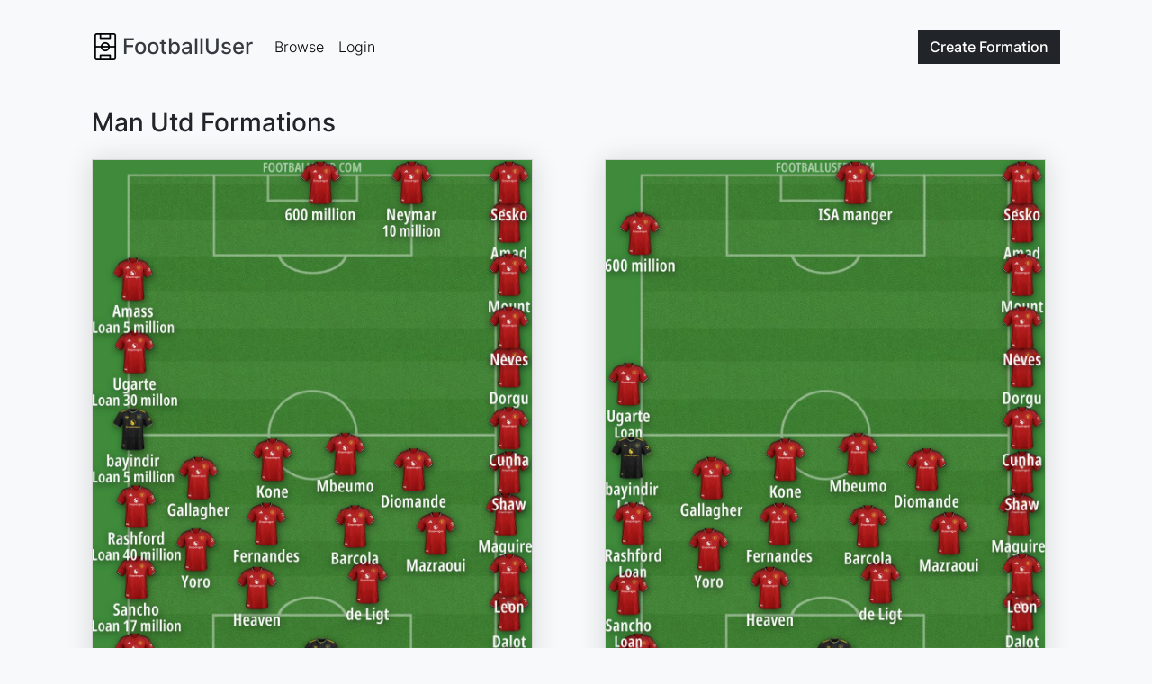

--- FILE ---
content_type: text/html; charset=utf-8
request_url: https://www.footballuser.com/search/England/680/Manchester_United/page/8
body_size: 3609
content:


<!doctype html>
<html class="h-100" lang="en" >
    <head>
        <meta charset="utf-8">
        <meta name="viewport" content="width=device-width, initial-scale=1">
        <title>Man Utd Football Formations Builder: Real Kits, Hosted Images, No Sign-up! - Page 8 | FootballUser.com</title>
        
    <meta name="robots" content="noindex">
    
    <meta name="description" content="Create Man Utd football team formations with real kits today. Build your squad, add players, and share lineups. Perfect for FC25, tactical analysis, and fan discussions — no sign-up needed!">
    <meta property="og:title" content="Man Utd Football Formations Builder: Real Kits, Hosted Images, No Sign-up!">
    <meta property="og:type" content="website">
    <meta property="og:url" content="https://www.footballuser.com/search/England/680/Manchester_United">
    <meta property="og:site_name" content="footballuser.com">
    <meta property="og:description" content="Create Man Utd football team formations with real kits today. Build your squad, add players, and share lineups. Perfect for FC25, tactical analysis, and fan discussions — no sign-up needed!">
     
    <meta name="twitter:card" content="summary">
    <meta name="twitter:site" content="@footballuser">
    <meta name="twitter:title" content="Lineup Builder">
    <meta name="twitter:description" content="Create Man Utd football team formations with real kits today. Build your squad, add players, and share lineups. Perfect for FC25, tactical analysis, and fan discussions — no sign-up needed!">
    <meta name="twitter:url" content="https://www.footballuser.com/search/England/680/Manchester_United">
    <link rel="canonical" href="https://www.footballuser.com/search/England/680/Manchester_United/page/8">

        <link rel="preload" href="/assets/fonts/inter-v12-latin-300.woff2" as="font" type="font/woff2" crossOrigin="anonymous">
        <link rel="preload" href="/assets/fonts/inter-v12-latin-500.woff2" as="font" type="font/woff2" crossOrigin="anonymous">   
        
        <link href="/assets/stylesheets/v250202211852/footballuser.css" rel="stylesheet">
        
        <link rel="apple-touch-icon" sizes="180x180" href="/apple-touch-icon.png">
        <link rel="icon" type="image/png" sizes="32x32" href="/favicon-32x32.png">
        <link rel="icon" type="image/png" sizes="16x16" href="/favicon-16x16.png">
        <link rel="manifest" href="/site.webmanifest">
        <link rel="mask-icon" href="/safari-pinned-tab.svg" color="#5bbad5">
        <meta name="apple-mobile-web-app-title" content="FootballUser">
        <meta name="application-name" content="FootballUser">
        <meta name="msapplication-TileColor" content="#da532c">
        <meta name="theme-color" content="#f8f9fa">
    </head>
    <body class="d-flex flex-column h-100 bg-gray-100">
        <header>
            


<nav id="navbar" class="navbar fixed-top navbar-expand-md">
    <div class="container gap-1">
        

<a href="/" class="navbar-brand d-flex align-items-center text-dark fs-4">
    
    <img alt="" src="/assets/images/logo-small.png" height="30" width="30">
    <span class="ms-1 fw-bolder">FootballUser</span>
</a>     
        <div class="order-md-last">
            <a class="btn btn-dark" href="/post/team/680">
                Create <span class="d-none d-sm-inline">Formation</span>
            </a>          
            <button class="navbar-toggler ms-2" type="button" data-bs-toggle="collapse" data-bs-target="#navbar-collapse" aria-controls="navbar-collapse" aria-expanded="false" aria-label="Toggle navigation">
                <span class="navbar-toggler-icon"></span>
            </button>
        </div>
        <div class="collapse navbar-collapse" id="navbar-collapse">
            <ul class="navbar-nav me-auto">
                <li class="nav-item"><a class="nav-link" href="/page/1">Browse</a></li>
                
                <li class="nav-item"><a class="nav-link" href="/login">Login</a></li>
                
            </ul>
        </div>
        
    </div>
</nav>  


<script>    function setScrollNavBar() { var n = window.scrollY || window.pageYOffset; n >= 32 ? header.classList.add("scrolled", "shadow-sm") : header.classList.remove("scrolled", "shadow-sm") } var header = document.getElementById("navbar"); window.addEventListener("scroll", setScrollNavBar); setScrollNavBar(); setTimeout(function () { header.style.transition = "padding-top 0.3s ease-in-out 0s" }, 100)</script>

        </header>

        
        <main class="flex-shrink-1 m-main">
            
    <div class="container">
        <h1 class="fs-3 mb-4">Man Utd Formations</h1>
        <div id="list">
            

<div class="row gy-5 mb-5">

    

    

<div id="formation-2042738" class="col-xxl-4 col-lg-6">    
    <div class="card lift h-100 card-new">  
        <a href="/2042738/Man-Utd">
            
            <img class="card-img-top img-fluid" src="/formations/2026/01/2042738_Man-Utd.jpg" alt="Man Utd Formation 2026" fetchpriority="high" width="1080" height="1350">
            
            <div class="card-body">
                
                <p class="card-text">Dalot &#183; Maguire &#183; Mazraoui &#183; Heaven &#183; Yoro &#183; de Ligt &#183; Lammens &#183; Ugarte (Loan 30 millon) &#183; Fernandes &#183; Leon &#183; Dorgu &#183; Shaw &#183; Amad &#183; Mount &#183; Sesko &#183; Cunha &#183; Mbeumo &#183; 600 million &#183; Onana &#183; Diomande &#183; Barcola &#183; Gallagher &#183; Neves &#183; Kone &#183; bayindir (Loan 5 million) &#183; Hojulnd (Loan 64 millon) &#183; Sancho (Loan 17 million) &#183; Rashford (Loan 40 million), ...</p>
            </div>
            
            <div class="card-footer card-preview ">
                <div class="card-preview-meta"> 
                    
                    <div class="card-preview-meta-details">
                        <div class="card-preview-meta-details-name">Man Utd Formation</div>
                        <div class="card-preview-meta-details-date">January 10, 2026</div>
                    </div>                
                </div>            
            </div>
        </a>
         
    </div>
</div>


<div id="formation-2042700" class="col-xxl-4 col-lg-6">    
    <div class="card lift h-100 card-new">  
        <a href="/2042700/Man-Utd">
            
            <img class="card-img-top img-fluid" src="/formations/2026/01/2042700_Man-Utd.jpg" alt="Man Utd Formation 2026"  width="1080" height="1350">
            
            <div class="card-body">
                
                <p class="card-text">Dalot &#183; Maguire &#183; Mazraoui &#183; Heaven &#183; Yoro &#183; de Ligt &#183; Lammens &#183; Ugarte (Loan) &#183; Fernandes &#183; Leon &#183; Dorgu &#183; Shaw &#183; Amad &#183; Mount &#183; Sesko &#183; Cunha &#183; Mbeumo &#183; 600 million &#183; Onana &#183; Diomande &#183; Barcola &#183; Gallagher &#183; Neves &#183; Kone &#183; bayindir (Loan) &#183; Hojuland (Loan) &#183; Sancho (Loan) &#183; Rashford (Loan) &#183; ISA manger</p>
            </div>
            
            <div class="card-footer card-preview ">
                <div class="card-preview-meta"> 
                    
                    <div class="card-preview-meta-details">
                        <div class="card-preview-meta-details-name">Man Utd Formation</div>
                        <div class="card-preview-meta-details-date">January 10, 2026</div>
                    </div>                
                </div>            
            </div>
        </a>
         
    </div>
</div>

            <div class="col-xxl-12 col-lg-12">
                <script async src="https://pagead2.googlesyndication.com/pagead/js/adsbygoogle.js?client=ca-pub-7277752776532550"
     crossorigin="anonymous"></script>

<ins class="adsbygoogle"
     style="display:block"
     data-ad-client="ca-pub-7277752776532550"
     data-ad-slot="9752697433"
     data-ad-format="auto"
     data-full-width-responsive="true"></ins>
<script>
     (adsbygoogle = window.adsbygoogle || []).push({});
</script>
            </div>
        

<div id="formation-2042699" class="col-xxl-4 col-lg-6">    
    <div class="card lift h-100 card-new">  
        <a href="/2042699/Man-Utd">
            
            <img class="card-img-top img-fluid" src="/formations/2026/01/2042699_Man-Utd.jpg" alt="Man Utd Formation 2026"  width="1080" height="1350">
            
            <div class="card-body">
                
                <p class="card-text">Dalot &#183; Maguire &#183; Mazraoui &#183; Heaven &#183; Yoro &#183; de Ligt &#183; Lammens &#183; Ugarte (Loan) &#183; Fernandes &#183; Leon &#183; Dorgu &#183; Shaw &#183; Amad &#183; Mount &#183; Sesko &#183; Cunha &#183; Mbeumo &#183; 600 million &#183; Onana &#183; Diomande &#183; Barcola &#183; Gallagher &#183; Neves &#183; Kone &#183; bayindir (Loan) &#183; Hojuland (Loan) &#183; Sancho (Loan) &#183; Rashford (Loan)</p>
            </div>
            
            <div class="card-footer card-preview ">
                <div class="card-preview-meta"> 
                    
                    <div class="card-preview-meta-details">
                        <div class="card-preview-meta-details-name">Man Utd Formation</div>
                        <div class="card-preview-meta-details-date">January 10, 2026</div>
                    </div>                
                </div>            
            </div>
        </a>
         
    </div>
</div>


<div id="formation-2042590" class="col-xxl-4 col-lg-6">    
    <div class="card lift h-100 card-new">  
        <a href="/2042590/Man-Utd">
            
            <img class="card-img-top img-fluid" src="/formations/2026/01/2042590_Man-Utd.jpg" alt="Man Utd Formation 2026"  width="1080" height="1350">
            
            <div class="card-body">
                
                <p class="card-text">GOBI ANNA &#183; DINESH ANNA &#183; THAYANITHI &#183; RAMPRAKASH (GK) &#183; VEERAMANI ANNA &#183; GIRI &#183; VAISHNOW &#183; POLICE</p>
            </div>
            
            <div class="card-footer card-preview ">
                <div class="card-preview-meta"> 
                    
                    <div class="card-preview-meta-details">
                        <div class="card-preview-meta-details-name">Man Utd Formation</div>
                        <div class="card-preview-meta-details-date">January 9, 2026</div>
                    </div>                
                </div>            
            </div>
        </a>
         
    </div>
</div>


<div id="formation-2042577" class="col-xxl-4 col-lg-6">    
    <div class="card lift h-100 card-new">  
        <a href="/2042577/Man-Utd">
            
            <img class="card-img-top img-fluid" src="/formations/2026/01/2042577_Man-Utd.jpg" alt="Man Utd Formation 2026"  width="1080" height="1350">
            
            <div class="card-body">
                
                <p class="card-text">Lammens &#183; Dalot &#183; De Ligt &#183; Lis Martinez &#183; Shaw &#183; Casemiro &#183; B Fernandes &#183; Cunha &#183; Mbeumo &#183; A Diallo &#183; Šeško</p>
            </div>
            
            <div class="card-footer card-preview ">
                <div class="card-preview-meta"> 
                    
                    <div class="card-preview-meta-details">
                        <div class="card-preview-meta-details-name">Man Utd Formation</div>
                        <div class="card-preview-meta-details-date">January 9, 2026</div>
                    </div>                
                </div>            
            </div>
        </a>
         
    </div>
</div>


<div id="formation-2042539" class="col-xxl-4 col-lg-6">    
    <div class="card lift h-100 card-new">  
        <a href="/2042539/Man-Utd">
            
            <img class="card-img-top img-fluid" src="/formations/2026/01/2042539_Man-Utd.jpg" alt="Man Utd Formation 2026"  width="1080" height="1350">
            
            <div class="card-body">
                
                <p class="card-text">Bayindir &#183; Shaw &#183; Heaven &#183; Dorgu &#183; Dalot &#183; Casemiro &#183; B.Fernandes &#183; Cunha &#183; Sesko &#183; Lacey &#183; Ugarte</p>
            </div>
            
            <div class="card-footer card-preview ">
                <div class="card-preview-meta"> 
                    
                    <div class="card-preview-meta-details">
                        <div class="card-preview-meta-details-name">Man Utd Formation</div>
                        <div class="card-preview-meta-details-date">January 9, 2026</div>
                    </div>                
                </div>            
            </div>
        </a>
         
    </div>
</div>


</div>
<div class="row">
    <div class="col">    
    

<ul class="pagination">
<li class="page-item"><a class="page-link" data-ajax="true" data-ajax-mode="replace" data-ajax-success="onNavigationComplete" data-ajax-update="#list" href="/search/England/680/Manchester_United/page/7">Previous</a></li>
<li class="d-none d-md-block page-item"><a class="page-link" data-ajax="true" data-ajax-mode="replace" data-ajax-success="onNavigationComplete" data-ajax-update="#list" href="/search/England/680/Manchester_United">1</a></li>
<li class="d-none d-md-block page-item"><a class="page-link" data-ajax="true" data-ajax-mode="replace" data-ajax-success="onNavigationComplete" data-ajax-update="#list" href="/search/England/680/Manchester_United/page/2">2</a></li>
<li class="d-none d-md-block disabled page-item"><span class="page-link">...</span></li>
<li class="d-none d-md-block page-item"><a class="page-link" data-ajax="true" data-ajax-mode="replace" data-ajax-success="onNavigationComplete" data-ajax-update="#list" href="/search/England/680/Manchester_United/page/6">6</a></li>
<li class="d-none d-md-block page-item"><a class="page-link" data-ajax="true" data-ajax-mode="replace" data-ajax-success="onNavigationComplete" data-ajax-update="#list" href="/search/England/680/Manchester_United/page/7">7</a></li>
<li class="d-none d-md-block active page-item"><span class="page-link">8</span></li>
<li class="d-none d-md-block page-item"><a class="page-link" data-ajax="true" data-ajax-mode="replace" data-ajax-success="onNavigationComplete" data-ajax-update="#list" href="/search/England/680/Manchester_United/page/9">9</a></li>
<li class="d-none d-md-block page-item"><a class="page-link" data-ajax="true" data-ajax-mode="replace" data-ajax-success="onNavigationComplete" data-ajax-update="#list" href="/search/England/680/Manchester_United/page/10">10</a></li>
<li class="d-none d-md-block disabled page-item"><span class="page-link">...</span></li>
<li class="d-none d-md-block page-item"><a class="page-link" data-ajax="true" data-ajax-mode="replace" data-ajax-success="onNavigationComplete" data-ajax-update="#list" href="/search/England/680/Manchester_United/page/12767">12767</a></li>
<li class="d-none d-md-block page-item"><a class="page-link" data-ajax="true" data-ajax-mode="replace" data-ajax-success="onNavigationComplete" data-ajax-update="#list" href="/search/England/680/Manchester_United/page/12768">12768</a></li>
<li class="page-item"><a class="page-link" data-ajax="true" data-ajax-mode="replace" data-ajax-success="onNavigationComplete" data-ajax-update="#list" href="/search/England/680/Manchester_United/page/9">Next</a></li>

</ul>


    </div>
</div>
        </div>
    </div>
    
        </main>

        <footer class="footer mt-auto">
            

<div class="container">
    <div class="row">
        <div class="col-sm-6 col-md-3 item">
            <h3>Formations</h3>
            <ul>
                <li><a href="/page/1">Browse Formations</a></li>
                <li><a href="/post">Create Formation</a></li>
                
            </ul>
        </div>
        <div class="col-sm-6 col-md-3 item">
            <h3>Legal</h3>
            <ul>
                <li><a href="/privacy-policy">Privacy Policy</a></li>                            
                <li><a href="/contact">Contact</a></li>
            </ul>
        </div>
        <div class="col-md-6 item text">
            <h3>FootballUser</h3>
            <p>Create and Share Your Own Football Formations</p>
        </div>
        <div class="social">
            
            <a href="https://www.instagram.com/footballuserdotcom" rel="nofollow" target="_blank"><img alt="Instagram Logo" src="/assets/images/instagram.svg" height="24" width="24"></a>
            <a href="https://www.facebook.com/footballuser" rel="nofollow" target="_blank"><img alt="Facebook Logo" src="/assets/images/facebook.svg" height="24" width="24"></a>
            <a href="https://www.x.com/footballuser" rel="nofollow" target="_blank"><img alt="X Logo" src="/assets/images/twitter-x.svg" height="24" width="24"></a>
        </div>
        <p class="copyright">FootballUser 2026</p>
    </div>
</div>
        </footer>

        
        <script src="/assets/javascripts/v250202211826/footballuser.main.js"></script>
        
    
    <script src="/assets/javascripts/v250202211841/footballuser.browse.js"></script>
            
         
<script type="application/ld+json">
{
  "@context": "https://schema.org",
  "@graph": [
    {
      "@type": "WebPage",
      "@id": "https://www.footballuser.com/#webpage",
      "url": "https://www.footballuser.com/search/England/680/Manchester_United/page/8",
      "name": "Man Utd Football Formations Builder: Real Kits, Hosted Images, No Sign-up! - Page 8",
      "isPartOf": {
        "@id": "https://www.footballuser.com/#website"
      },
      "primaryImageOfPage": {
        "@id": "https://www.footballuser.com/#primaryimage"
      },
      "image": [
        
        {
          "@id": "https://www.footballuser.com/#primaryimage"
        },
        {
           "@id": "https://www.footballuser.com/#secondaryimage1"
        },
        {
           "@id": "https://www.footballuser.com/#secondaryimage2"
        },
        {
           "@id": "https://www.footballuser.com/#secondaryimage3"
        },
        {
           "@id": "https://www.footballuser.com/#secondaryimage4"
        },
        {
           "@id": "https://www.footballuser.com/#secondaryimage5"
        }
      ],
      "description": "Create Man Utd football team formations with real kits today. Build your squad, add players, and share lineups. Perfect for FC25, tactical analysis, and fan discussions — no sign-up needed!",
      "publisher": {
        "@id": "https://www.footballuser.com/#organization"
      }     
    },
    
    {
      "@type": "ImageObject",
      "@id": "https://www.footballuser.com/#primaryimage" ,
      "contentUrl": "https://www.footballuser.com/formations/2026/01/2042738_Man-Utd.jpg",
      "width": 1080,
      "height": 1350,
      "caption": "Man Utd Formation 2026",
      "creator": {
        "@id": "https://www.footballuser.com/#organization"
      },
      "creditText": "FootballUser"
    },
    {
      "@type": "ImageObject",
      "@id": "https://www.footballuser.com/#secondaryimage1" ,
      "contentUrl": "https://www.footballuser.com/formations/2026/01/2042700_Man-Utd.jpg",
      "width": 1080,
      "height": 1350,
      "caption": "Man Utd Formation 2026",
      "creator": {
        "@id": "https://www.footballuser.com/#organization"
      },
      "creditText": "FootballUser"
    },
    {
      "@type": "ImageObject",
      "@id": "https://www.footballuser.com/#secondaryimage2" ,
      "contentUrl": "https://www.footballuser.com/formations/2026/01/2042699_Man-Utd.jpg",
      "width": 1080,
      "height": 1350,
      "caption": "Man Utd Formation 2026",
      "creator": {
        "@id": "https://www.footballuser.com/#organization"
      },
      "creditText": "FootballUser"
    },
    {
      "@type": "ImageObject",
      "@id": "https://www.footballuser.com/#secondaryimage3" ,
      "contentUrl": "https://www.footballuser.com/formations/2026/01/2042590_Man-Utd.jpg",
      "width": 1080,
      "height": 1350,
      "caption": "Man Utd Formation 2026",
      "creator": {
        "@id": "https://www.footballuser.com/#organization"
      },
      "creditText": "FootballUser"
    },
    {
      "@type": "ImageObject",
      "@id": "https://www.footballuser.com/#secondaryimage4" ,
      "contentUrl": "https://www.footballuser.com/formations/2026/01/2042577_Man-Utd.jpg",
      "width": 1080,
      "height": 1350,
      "caption": "Man Utd Formation 2026",
      "creator": {
        "@id": "https://www.footballuser.com/#organization"
      },
      "creditText": "FootballUser"
    },
    {
      "@type": "ImageObject",
      "@id": "https://www.footballuser.com/#secondaryimage5" ,
      "contentUrl": "https://www.footballuser.com/formations/2026/01/2042539_Man-Utd.jpg",
      "width": 1080,
      "height": 1350,
      "caption": "Man Utd Formation 2026",
      "creator": {
        "@id": "https://www.footballuser.com/#organization"
      },
      "creditText": "FootballUser"
    },
    {
      "@type": "WebSite",
      "@id": "https://www.footballuser.com/#website",
      "url": "https://www.footballuser.com",
      "name": "FootballUser",
      "description": "Create football formations using real team kits with our mobile-friendly squad builder app. Make and share your soccer tactics as images. No sign-up needed!",
      "creator": {
        "@id": "https://www.footballuser.com/#organization"
      }  
    },
    {
      "@type": "Organization",
      "@id": "https://www.footballuser.com/#organization",
      "name": "FootballUser",
      "url": "https://www.footballuser.com",
      "foundingDate": "2010",
      "logo": {
        "@type": "ImageObject",
        "contenturl": "https://www.footballuser.com/assets/images/logo-big.png"
      },
      "sameAs": [
        "https://www.facebook.com/footballuser",
        "https://www.instagram.com/footballuserdotcom",
        "https://www.x.com/footballuser"
      ]
    }
  ]
}
</script>

    </body>
</html>

<!-- HTML generated at 2026-01-19 08:06:32 UTC-->


--- FILE ---
content_type: text/html; charset=utf-8
request_url: https://www.google.com/recaptcha/api2/aframe
body_size: 267
content:
<!DOCTYPE HTML><html><head><meta http-equiv="content-type" content="text/html; charset=UTF-8"></head><body><script nonce="jfSKBerBnZ-e_59wOHMVcA">/** Anti-fraud and anti-abuse applications only. See google.com/recaptcha */ try{var clients={'sodar':'https://pagead2.googlesyndication.com/pagead/sodar?'};window.addEventListener("message",function(a){try{if(a.source===window.parent){var b=JSON.parse(a.data);var c=clients[b['id']];if(c){var d=document.createElement('img');d.src=c+b['params']+'&rc='+(localStorage.getItem("rc::a")?sessionStorage.getItem("rc::b"):"");window.document.body.appendChild(d);sessionStorage.setItem("rc::e",parseInt(sessionStorage.getItem("rc::e")||0)+1);localStorage.setItem("rc::h",'1768810016271');}}}catch(b){}});window.parent.postMessage("_grecaptcha_ready", "*");}catch(b){}</script></body></html>